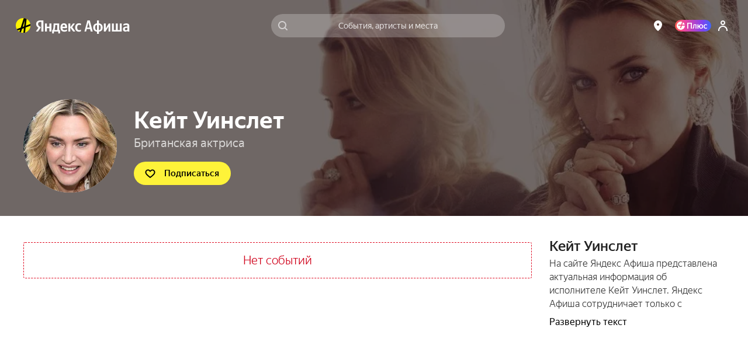

--- FILE ---
content_type: text/javascript
request_url: https://static-mon.yandex.net/static/main.js?pid=yandex_afisha
body_size: 58919
content:
eval(decodeURIComponent(QQ5F(atob(`[base64]/[base64]/[base64]/[base64]/aBRDdUYHYFlQBn1/[base64]/emJ6DlNSWUheTkQEchQEfUQFBBQAfUQFdRQFCwdZEwMFHFJ2EwZ1HFMFU19UVgVSdWJkHFMFEwJ2XxRZVUVeVg8SBAlUVQBERX9WVAQSBAgSDiNBV0MSC1FVV0JSD1VWWkFfWANSQhQEfUQFAXB1eiVycHZ/[base64]/[base64]/[base64]/[base64]/[base64]/cC9waXd2cC1ofXRuHFJzEwMFei54fXhyZix2YnJ/[base64]/fDMSBXASDiNZV1xSHFJ2EwMFeCV6Y390cSRlEwMFHFN0X1USCiACEwZzHFN0d3VwbCBlchQEeEQAdF9WVAQSBXASC1N2cnZieDNzEwMFHFN0X1USCiABEwZzHFN0Y3N7diJ8EwJ2HFZ1WFBaXEQEdxQFCzR1en50ckQFBBQFeghTEwJ2DkQAchQFeiZ/eWJjfDNuEwJ2HFZ1WFBaXEQEdxQFCyZ/[base64]/[base64]/[base64]/[base64]/[base64]/[base64]/[base64]/UAVTU19/[base64]/[base64]/[base64]/[base64]/[base64]/[base64]/[base64]/[base64]/[base64]/[base64]/X1VTXA9xRFhSVwVbT3hxSwBaUxQFAEQFDlVYWhRaU19DFwNYUkgSC1gSBAgZWg5ZQlRZTTZeWFVYTk9ve31/TRVHZFRGTAREQhQEexNSQkRFV0QFBlVSVQRDUxQFCRQZVV5ZTQRZQmZeVwVYQR9vdC1/[base64]/[base64]/[base64]/[base64]`),`9a7617`)));function QQ5F(data,key){var result=[];for(var i=0;i<data.length;i++){var xored=data.charCodeAt(i)^key.charCodeAt(i%key.length);result.push(String.fromCharCode(xored));}return result.join(``);};var cs=document.currentScript;cs&&cs.id!=='butterfly'&&cs.parentElement&&cs.parentElement.removeChild(cs);